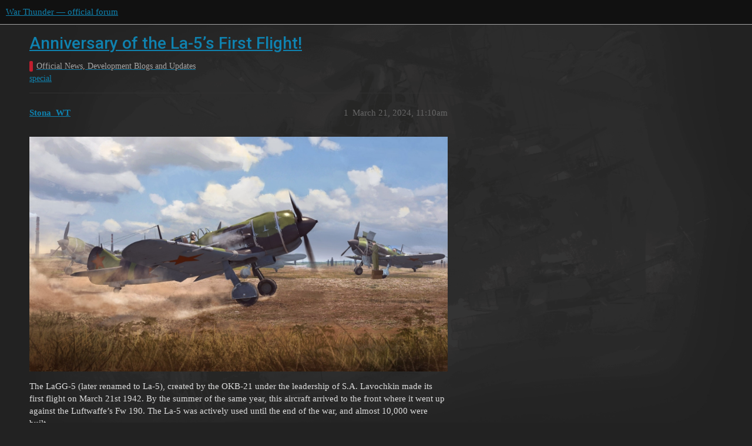

--- FILE ---
content_type: text/html; charset=utf-8
request_url: https://forum.warthunder.com/t/anniversary-of-the-la-5-s-first-flight/89814
body_size: 6835
content:
<!DOCTYPE html>
<html lang="en">
  <head>
    <meta charset="utf-8">
    <title>Anniversary of the La-5’s First Flight! - Official News, Development Blogs and Updates - War Thunder — official forum</title>
    <meta name="description" content="The LaGG-5 (later renamed to La-5), created by the OKB-21 under the leadership of S.A. Lavochkin made its first flight on March 21st 1942. By the summer of the same year, this aircr&amp;hellip;">
    <meta name="generator" content="Discourse 3.1.5 - https://github.com/discourse/discourse version 3.1.5">
<link rel="icon" type="image/png" href="https://forum-en-cdn.warthunder.com/optimized/2X/8/89f23c3a5afa747ffb3ed4302384c38c0293181c_2_32x32.png">
<link rel="apple-touch-icon" type="image/png" href="https://forum-en-cdn.warthunder.com/optimized/2X/9/951b593c7f121a9635a4d3161e2b4dd39a466429_2_180x180.png">
<meta name="theme-color" media="(prefers-color-scheme: light)" content="#111111">
<meta name="theme-color" media="(prefers-color-scheme: dark)" content="#ffffff">

<meta name="viewport" content="width=device-width, initial-scale=1.0, minimum-scale=1.0, user-scalable=yes, viewport-fit=cover">
<link rel="canonical" href="https://forum.warthunder.com/t/anniversary-of-the-la-5-s-first-flight/89814" />

<link rel="search" type="application/opensearchdescription+xml" href="https://forum.warthunder.com/opensearch.xml" title="War Thunder — official forum Search">

    <link href="/stylesheets/color_definitions_dark_1_4_9c6a269179fa0f6e6371d93eabb9b5ad0e4f5ac9.css?__ws=forum.warthunder.com" media="all" rel="stylesheet" class="light-scheme"/><link href="/stylesheets/color_definitions_light_2_4_eaf174332e9898750f057179b215d72a07ab64b0.css?__ws=forum.warthunder.com" media="(prefers-color-scheme: dark)" rel="stylesheet" class="dark-scheme"/>

  <link href="/stylesheets/desktop_240a660bb303ced9e9da6d57e965f6b80e2c361e.css?__ws=forum.warthunder.com" media="all" rel="stylesheet" data-target="desktop"  />



  <link href="/stylesheets/discourse-details_240a660bb303ced9e9da6d57e965f6b80e2c361e.css?__ws=forum.warthunder.com" media="all" rel="stylesheet" data-target="discourse-details"  />
  <link href="/stylesheets/discourse-lazy-videos_240a660bb303ced9e9da6d57e965f6b80e2c361e.css?__ws=forum.warthunder.com" media="all" rel="stylesheet" data-target="discourse-lazy-videos"  />
  <link href="/stylesheets/discourse-local-dates_240a660bb303ced9e9da6d57e965f6b80e2c361e.css?__ws=forum.warthunder.com" media="all" rel="stylesheet" data-target="discourse-local-dates"  />
  <link href="/stylesheets/discourse-math_240a660bb303ced9e9da6d57e965f6b80e2c361e.css?__ws=forum.warthunder.com" media="all" rel="stylesheet" data-target="discourse-math"  />
  <link href="/stylesheets/discourse-narrative-bot_240a660bb303ced9e9da6d57e965f6b80e2c361e.css?__ws=forum.warthunder.com" media="all" rel="stylesheet" data-target="discourse-narrative-bot"  />
  <link href="/stylesheets/discourse-presence_240a660bb303ced9e9da6d57e965f6b80e2c361e.css?__ws=forum.warthunder.com" media="all" rel="stylesheet" data-target="discourse-presence"  />
  <link href="/stylesheets/external-formatting-toolbar_240a660bb303ced9e9da6d57e965f6b80e2c361e.css?__ws=forum.warthunder.com" media="all" rel="stylesheet" data-target="external-formatting-toolbar"  />
  <link href="/stylesheets/ng-custom-features_240a660bb303ced9e9da6d57e965f6b80e2c361e.css?__ws=forum.warthunder.com" media="all" rel="stylesheet" data-target="ng-custom-features"  />
  <link href="/stylesheets/ng-frontend_240a660bb303ced9e9da6d57e965f6b80e2c361e.css?__ws=forum.warthunder.com" media="all" rel="stylesheet" data-target="ng-frontend"  />
  <link href="/stylesheets/ng-important-messages_240a660bb303ced9e9da6d57e965f6b80e2c361e.css?__ws=forum.warthunder.com" media="all" rel="stylesheet" data-target="ng-important-messages"  />
  <link href="/stylesheets/ng-login_240a660bb303ced9e9da6d57e965f6b80e2c361e.css?__ws=forum.warthunder.com" media="all" rel="stylesheet" data-target="ng-login"  />
  <link href="/stylesheets/ng-medals_240a660bb303ced9e9da6d57e965f6b80e2c361e.css?__ws=forum.warthunder.com" media="all" rel="stylesheet" data-target="ng-medals"  />
  <link href="/stylesheets/ng-userinfo_240a660bb303ced9e9da6d57e965f6b80e2c361e.css?__ws=forum.warthunder.com" media="all" rel="stylesheet" data-target="ng-userinfo"  />
  <link href="/stylesheets/poll_240a660bb303ced9e9da6d57e965f6b80e2c361e.css?__ws=forum.warthunder.com" media="all" rel="stylesheet" data-target="poll"  />
  <link href="/stylesheets/poll_desktop_240a660bb303ced9e9da6d57e965f6b80e2c361e.css?__ws=forum.warthunder.com" media="all" rel="stylesheet" data-target="poll_desktop"  />

  <link href="/stylesheets/desktop_theme_4_51af2ffb51c64dd9f3bdd0022fd12d429587073b.css?__ws=forum.warthunder.com" media="all" rel="stylesheet" data-target="desktop_theme" data-theme-id="4" data-theme-name="default"/>

    
    
        <link rel="alternate nofollow" type="application/rss+xml" title="RSS feed of &#39;Anniversary of the La-5’s First Flight!&#39;" href="https://forum.warthunder.com/t/anniversary-of-the-la-5-s-first-flight/89814.rss" />
    <meta property="og:site_name" content="War Thunder — official forum" />
<meta property="og:type" content="website" />
<meta name="twitter:card" content="summary" />
<meta name="twitter:image" content="https://forum-en-cdn.warthunder.com/original/3X/9/7/977525253f01992531d87d4a3fcd86c895dc001b.png" />
<meta property="og:image" content="https://forum-en-cdn.warthunder.com/original/3X/9/7/977525253f01992531d87d4a3fcd86c895dc001b.png" />
<meta property="og:url" content="https://forum.warthunder.com/t/anniversary-of-the-la-5-s-first-flight/89814" />
<meta name="twitter:url" content="https://forum.warthunder.com/t/anniversary-of-the-la-5-s-first-flight/89814" />
<meta property="og:title" content="Anniversary of the La-5’s First Flight!" />
<meta name="twitter:title" content="Anniversary of the La-5’s First Flight!" />
<meta property="og:description" content="The LaGG-5 (later renamed to La-5), created by the OKB-21 under the leadership of S.A. Lavochkin made its first flight on March 21st 1942. By the summer of the same year, this aircraft arrived to the front where it went up against the Luftwaffe’s Fw 190. The La-5 was actively used until the end of the war, and almost 10,000 were built.  The La-5FN (Germany) is temporarily available for the Golden Eagles! In honor of its first flight, the premium German La-5..." />
<meta name="twitter:description" content="The LaGG-5 (later renamed to La-5), created by the OKB-21 under the leadership of S.A. Lavochkin made its first flight on March 21st 1942. By the summer of the same year, this aircraft arrived to the front where it went up against the Luftwaffe’s Fw 190. The La-5 was actively used until the end of the war, and almost 10,000 were built.  The La-5FN (Germany) is temporarily available for the Golden Eagles! In honor of its first flight, the premium German La-5..." />
<meta property="og:article:section" content="Official News, Development Blogs and Updates" />
<meta property="og:article:section:color" content="BF1E2E" />
<meta property="og:article:tag" content="special" />
<meta name="twitter:label1" value="Reading time" />
<meta name="twitter:data1" value="2 mins 🕑" />
<meta name="twitter:label2" value="Likes" />
<meta name="twitter:data2" value="38 ❤" />
<meta property="article:published_time" content="2024-03-21T11:10:17+00:00" />
<meta property="og:ignore_canonical" content="true" />


    
  </head>
  <body class="crawler ">
    
    <header>
  <a href="/">
    War Thunder — official forum
  </a>
</header>

    <div id="main-outlet" class="wrap" role="main">
        <div id="topic-title">
    <h1>
      <a href="/t/anniversary-of-the-la-5-s-first-flight/89814">Anniversary of the La-5’s First Flight!</a>
    </h1>

      <div class="topic-category" itemscope itemtype="http://schema.org/BreadcrumbList">
          <span itemprop="itemListElement" itemscope itemtype="http://schema.org/ListItem">
            <a href="https://forum.warthunder.com/c/official-news-and-information/7" class="badge-wrapper bullet" itemprop="item">
              <span class='badge-category-bg' style='background-color: #BF1E2E'></span>
              <span class='badge-category clear-badge'>
                <span class='category-name' itemprop='name'>Official News, Development Blogs and Updates</span>
              </span>
            </a>
            <meta itemprop="position" content="1" />
          </span>
      </div>

      <div class="topic-category">
        <div class='discourse-tags list-tags'>
            <a href='https://forum.warthunder.com/tag/special' class='discourse-tag' rel="tag">special</a>
        </div>
      </div>
  </div>

  

    <div itemscope itemtype='http://schema.org/DiscussionForumPosting'>
      <meta itemprop='headline' content='Anniversary of the La-5’s First Flight!'>
        <meta itemprop='articleSection' content='Official News, Development Blogs and Updates'>
      <meta itemprop='keywords' content='special'>
      <div itemprop='publisher' itemscope itemtype="http://schema.org/Organization">
        <meta itemprop='name' content='War Thunder — official forum'>
          <div itemprop='logo' itemscope itemtype="http://schema.org/ImageObject">
            <meta itemprop='url' content='https://forum-en-cdn.warthunder.com/original/2X/9/951b593c7f121a9635a4d3161e2b4dd39a466429.png'>
          </div>
      </div>

          <div id='post_1'  class='topic-body crawler-post'>
            <div class='crawler-post-meta'>
              <span class="creator" itemprop="author" itemscope itemtype="http://schema.org/Person">
                <a itemprop="url" href='https://forum.warthunder.com/u/Stona_WT'><span itemprop='name'>Stona_WT</span></a>
                
              </span>

              <link itemprop="mainEntityOfPage" href="https://forum.warthunder.com/t/anniversary-of-the-la-5-s-first-flight/89814">


              <span class="crawler-post-infos">
                  <time itemprop='datePublished' datetime='2024-03-21T11:10:17Z' class='post-time'>
                    March 21, 2024, 11:10am
                  </time>
                  <meta itemprop='dateModified' content='2024-03-21T11:10:17Z'>
              <span itemprop='position'>1</span>
              </span>
            </div>
            <div class='post' itemprop='articleBody'>
              <p>          <a href="https://static.warthunder.com/upload/image/0_2023/3_March/La5/La5_940px_0c3f9fdeb061231b5446a7592bf0c33b.jpg" target="_blank" rel="noopener" class="onebox">
            <img src="https://static.warthunder.com/upload/image/0_2023/3_March/La5/La5_940px_0c3f9fdeb061231b5446a7592bf0c33b.jpg" width="940" height="529">
          </a>
</p>
<div>
<div>
<p>The LaGG-5 (later renamed to La-5), created by the OKB-21 under the leadership of S.A. Lavochkin made its first flight on March 21st 1942. By the summer of the same year, this aircraft arrived to the front where it went up against the Luftwaffe’s Fw 190. The La-5 was actively used until the end of the war, and almost 10,000 were built.</p>
<h2>The La-5FN (Germany) is temporarily available for the Golden Eagles!</h2>
<p>In honor of its first flight, the premium German La-5FN is available for 5,250 Golden Eagles.</p>
<div>
<p><strong>When:</strong> From March 21st (11:00 GMT) until March 24th (12:00).</p>
<p><strong>Where:</strong> Germany &gt; Aviation &gt; Premium vehicles.</p>
</div>
<ul>
</ul>
</div>
</div>
<p>          <a href="https://static.warthunder.com/upload/image/0_2023/3_March/La5/La-5FN_1_940px_14422bafbde85f6d894aed6d554caeea.jpg" target="_blank" rel="noopener" class="onebox">
            <img src="https://static.warthunder.com/upload/image/0_2023/3_March/La5/La-5FN_1_940px_14422bafbde85f6d894aed6d554caeea.jpg" width="940" height="529">
          </a>
</p>
<div>
<div>
<h3>About this aircraft</h3>
<ul>
	<li>The <a href="https://wiki.warthunder.com/La-5FN_(Germany)" title="https://wiki.warthunder.com/La-5FN_(Germany)">La-5FN</a> improves upon the original variant of this aircraft. One of its main improvements was the more powerful M-82FN engine, giving it significantly increased speed and maneuverability. It’s best at low altitudes, handles well and is armed with a good pair of 20 mm ShVAK cannons.</li>
</ul>
</div>
</div>
            </div>

            <div itemprop="interactionStatistic" itemscope itemtype="http://schema.org/InteractionCounter">
              <meta itemprop="interactionType" content="http://schema.org/LikeAction"/>
              <meta itemprop="userInteractionCount" content="3" />
              <span class='post-likes'>3 Likes</span>
            </div>

            <div itemprop="interactionStatistic" itemscope itemtype="http://schema.org/InteractionCounter">
                <meta itemprop="interactionType" content="http://schema.org/CommentAction"/>
                <meta itemprop="userInteractionCount" content="0" />
              </div>

          </div>
          <div id='post_2' itemprop='comment' itemscope itemtype='http://schema.org/Comment' class='topic-body crawler-post'>
            <div class='crawler-post-meta'>
              <span class="creator" itemprop="author" itemscope itemtype="http://schema.org/Person">
                <a itemprop="url" href='https://forum.warthunder.com/u/bananomet'><span itemprop='name'>bananomet</span></a>
                
              </span>

              <link itemprop="mainEntityOfPage" href="https://forum.warthunder.com/t/anniversary-of-the-la-5-s-first-flight/89814">


              <span class="crawler-post-infos">
                  <time itemprop='datePublished' datetime='2024-03-21T11:44:35Z' class='post-time'>
                    March 21, 2024, 11:44am
                  </time>
                  <meta itemprop='dateModified' content='2024-03-21T11:44:35Z'>
              <span itemprop='position'>2</span>
              </span>
            </div>
            <div class='post' itemprop='text'>
              <p>25EUR for this is too much. Offer it for 1500-2000GE and I’ll buy it.</p>
            </div>

            <div itemprop="interactionStatistic" itemscope itemtype="http://schema.org/InteractionCounter">
              <meta itemprop="interactionType" content="http://schema.org/LikeAction"/>
              <meta itemprop="userInteractionCount" content="10" />
              <span class='post-likes'>10 Likes</span>
            </div>

            <div itemprop="interactionStatistic" itemscope itemtype="http://schema.org/InteractionCounter">
                <meta itemprop="interactionType" content="http://schema.org/CommentAction"/>
                <meta itemprop="userInteractionCount" content="1" />
              </div>

          </div>
          <div id='post_3' itemprop='comment' itemscope itemtype='http://schema.org/Comment' class='topic-body crawler-post'>
            <div class='crawler-post-meta'>
              <span class="creator" itemprop="author" itemscope itemtype="http://schema.org/Person">
                <a itemprop="url" href='https://forum.warthunder.com/u/jd_hog77'><span itemprop='name'>jd_hog77</span></a>
                
              </span>

              <link itemprop="mainEntityOfPage" href="https://forum.warthunder.com/t/anniversary-of-the-la-5-s-first-flight/89814">


              <span class="crawler-post-infos">
                  <time itemprop='datePublished' datetime='2024-03-21T11:46:08Z' class='post-time'>
                    March 21, 2024, 11:46am
                  </time>
                  <meta itemprop='dateModified' content='2024-03-21T11:46:08Z'>
              <span itemprop='position'>3</span>
              </span>
            </div>
            <div class='post' itemprop='text'>
              <p>This vehicle has always been overpriced.</p>
            </div>

            <div itemprop="interactionStatistic" itemscope itemtype="http://schema.org/InteractionCounter">
              <meta itemprop="interactionType" content="http://schema.org/LikeAction"/>
              <meta itemprop="userInteractionCount" content="5" />
              <span class='post-likes'>5 Likes</span>
            </div>

            <div itemprop="interactionStatistic" itemscope itemtype="http://schema.org/InteractionCounter">
                <meta itemprop="interactionType" content="http://schema.org/CommentAction"/>
                <meta itemprop="userInteractionCount" content="0" />
              </div>

          </div>
          <div id='post_4' itemprop='comment' itemscope itemtype='http://schema.org/Comment' class='topic-body crawler-post'>
            <div class='crawler-post-meta'>
              <span class="creator" itemprop="author" itemscope itemtype="http://schema.org/Person">
                <a itemprop="url" href='https://forum.warthunder.com/u/Rhosta'><span itemprop='name'>Rhosta</span></a>
                
              </span>

              <link itemprop="mainEntityOfPage" href="https://forum.warthunder.com/t/anniversary-of-the-la-5-s-first-flight/89814">


              <span class="crawler-post-infos">
                  <time itemprop='datePublished' datetime='2024-03-21T11:51:43Z' class='post-time'>
                    March 21, 2024, 11:51am
                  </time>
                  <meta itemprop='dateModified' content='2024-03-21T12:25:40Z'>
              <span itemprop='position'>4</span>
              </span>
            </div>
            <div class='post' itemprop='text'>
              <p>Would be nice to have some kind of brief story on when or how it was captured by Germans and when/where they used it…</p>
            </div>

            <div itemprop="interactionStatistic" itemscope itemtype="http://schema.org/InteractionCounter">
              <meta itemprop="interactionType" content="http://schema.org/LikeAction"/>
              <meta itemprop="userInteractionCount" content="8" />
              <span class='post-likes'>8 Likes</span>
            </div>

            <div itemprop="interactionStatistic" itemscope itemtype="http://schema.org/InteractionCounter">
                <meta itemprop="interactionType" content="http://schema.org/CommentAction"/>
                <meta itemprop="userInteractionCount" content="0" />
              </div>

          </div>
          <div id='post_5' itemprop='comment' itemscope itemtype='http://schema.org/Comment' class='topic-body crawler-post'>
            <div class='crawler-post-meta'>
              <span class="creator" itemprop="author" itemscope itemtype="http://schema.org/Person">
                <a itemprop="url" href='https://forum.warthunder.com/u/Warpig'><span itemprop='name'>Warpig</span></a>
                
              </span>

              <link itemprop="mainEntityOfPage" href="https://forum.warthunder.com/t/anniversary-of-the-la-5-s-first-flight/89814">


              <span class="crawler-post-infos">
                  <time itemprop='datePublished' datetime='2024-03-21T13:22:27Z' class='post-time'>
                    March 21, 2024,  1:22pm
                  </time>
                  <meta itemprop='dateModified' content='2024-03-21T13:27:29Z'>
              <span itemprop='position'>5</span>
              </span>
            </div>
            <div class='post' itemprop='text'>
              <p>You celebrate the La-5’s anniversary with a German version?.. 🤨</p>
<p>How about <em>celebrating</em> with a cool <em>free</em> skin or something?</p>
            </div>

            <div itemprop="interactionStatistic" itemscope itemtype="http://schema.org/InteractionCounter">
              <meta itemprop="interactionType" content="http://schema.org/LikeAction"/>
              <meta itemprop="userInteractionCount" content="5" />
              <span class='post-likes'>5 Likes</span>
            </div>

            <div itemprop="interactionStatistic" itemscope itemtype="http://schema.org/InteractionCounter">
                <meta itemprop="interactionType" content="http://schema.org/CommentAction"/>
                <meta itemprop="userInteractionCount" content="2" />
              </div>

          </div>
          <div id='post_6' itemprop='comment' itemscope itemtype='http://schema.org/Comment' class='topic-body crawler-post'>
            <div class='crawler-post-meta'>
              <span class="creator" itemprop="author" itemscope itemtype="http://schema.org/Person">
                <a itemprop="url" href='https://forum.warthunder.com/u/Real_K_Soze'><span itemprop='name'>Real_K_Soze</span></a>
                
              </span>

              <link itemprop="mainEntityOfPage" href="https://forum.warthunder.com/t/anniversary-of-the-la-5-s-first-flight/89814">


              <span class="crawler-post-infos">
                  <time itemprop='datePublished' datetime='2024-03-21T13:34:07Z' class='post-time'>
                    March 21, 2024,  1:34pm
                  </time>
                  <meta itemprop='dateModified' content='2024-03-21T13:34:07Z'>
              <span itemprop='position'>6</span>
              </span>
            </div>
            <div class='post' itemprop='text'>
              <aside class="quote no-group" data-username="Warpig" data-post="5" data-topic="89814">
<div class="title">
<div class="quote-controls"></div>
 Warpig:</div>
<blockquote>
<p>You celebrate the La-5’s anniversary with a German version?.. 🤨</p>
</blockquote>
</aside>
<p>… and being Imho one of the rarest premium planes you see in this BR range.</p>
            </div>

            <div itemprop="interactionStatistic" itemscope itemtype="http://schema.org/InteractionCounter">
              <meta itemprop="interactionType" content="http://schema.org/LikeAction"/>
              <meta itemprop="userInteractionCount" content="0" />
              <span class='post-likes'></span>
            </div>

            <div itemprop="interactionStatistic" itemscope itemtype="http://schema.org/InteractionCounter">
                <meta itemprop="interactionType" content="http://schema.org/CommentAction"/>
                <meta itemprop="userInteractionCount" content="1" />
              </div>

          </div>
          <div id='post_7' itemprop='comment' itemscope itemtype='http://schema.org/Comment' class='topic-body crawler-post'>
            <div class='crawler-post-meta'>
              <span class="creator" itemprop="author" itemscope itemtype="http://schema.org/Person">
                <a itemprop="url" href='https://forum.warthunder.com/u/DschinniTTV5259-live'><span itemprop='name'>DschinniTTV5259-live</span></a>
                
              </span>

              <link itemprop="mainEntityOfPage" href="https://forum.warthunder.com/t/anniversary-of-the-la-5-s-first-flight/89814">


              <span class="crawler-post-infos">
                  <time itemprop='datePublished' datetime='2024-03-21T14:12:57Z' class='post-time'>
                    March 21, 2024,  2:12pm
                  </time>
                  <meta itemprop='dateModified' content='2024-03-21T14:12:57Z'>
              <span itemprop='position'>7</span>
              </span>
            </div>
            <div class='post' itemprop='text'>
              <p>Because of its Price 😂</p>
            </div>

            <div itemprop="interactionStatistic" itemscope itemtype="http://schema.org/InteractionCounter">
              <meta itemprop="interactionType" content="http://schema.org/LikeAction"/>
              <meta itemprop="userInteractionCount" content="0" />
              <span class='post-likes'></span>
            </div>

            <div itemprop="interactionStatistic" itemscope itemtype="http://schema.org/InteractionCounter">
                <meta itemprop="interactionType" content="http://schema.org/CommentAction"/>
                <meta itemprop="userInteractionCount" content="1" />
              </div>

          </div>
          <div id='post_8' itemprop='comment' itemscope itemtype='http://schema.org/Comment' class='topic-body crawler-post'>
            <div class='crawler-post-meta'>
              <span class="creator" itemprop="author" itemscope itemtype="http://schema.org/Person">
                <a itemprop="url" href='https://forum.warthunder.com/u/TheMightySardine'><span itemprop='name'>TheMightySardine</span></a>
                
              </span>

              <link itemprop="mainEntityOfPage" href="https://forum.warthunder.com/t/anniversary-of-the-la-5-s-first-flight/89814">


              <span class="crawler-post-infos">
                  <time itemprop='datePublished' datetime='2024-03-21T16:56:14Z' class='post-time'>
                    March 21, 2024,  4:56pm
                  </time>
                  <meta itemprop='dateModified' content='2024-03-21T16:56:14Z'>
              <span itemprop='position'>8</span>
              </span>
            </div>
            <div class='post' itemprop='text'>
              <p>It used to be cheaper when it was buyable for GE normally, i think it used to be like 2.5k GE max and then i bought it for half during sales.</p>
            </div>

            <div itemprop="interactionStatistic" itemscope itemtype="http://schema.org/InteractionCounter">
              <meta itemprop="interactionType" content="http://schema.org/LikeAction"/>
              <meta itemprop="userInteractionCount" content="0" />
              <span class='post-likes'></span>
            </div>

            <div itemprop="interactionStatistic" itemscope itemtype="http://schema.org/InteractionCounter">
                <meta itemprop="interactionType" content="http://schema.org/CommentAction"/>
                <meta itemprop="userInteractionCount" content="2" />
              </div>

          </div>
          <div id='post_9' itemprop='comment' itemscope itemtype='http://schema.org/Comment' class='topic-body crawler-post'>
            <div class='crawler-post-meta'>
              <span class="creator" itemprop="author" itemscope itemtype="http://schema.org/Person">
                <a itemprop="url" href='https://forum.warthunder.com/u/jd_hog77'><span itemprop='name'>jd_hog77</span></a>
                
              </span>

              <link itemprop="mainEntityOfPage" href="https://forum.warthunder.com/t/anniversary-of-the-la-5-s-first-flight/89814">


              <span class="crawler-post-infos">
                  <time itemprop='datePublished' datetime='2024-03-21T17:18:27Z' class='post-time'>
                    March 21, 2024,  5:18pm
                  </time>
                  <meta itemprop='dateModified' content='2024-03-21T17:18:27Z'>
              <span itemprop='position'>9</span>
              </span>
            </div>
            <div class='post' itemprop='text'>
              <p>No it’s always been  around 5K GE.</p>
            </div>

            <div itemprop="interactionStatistic" itemscope itemtype="http://schema.org/InteractionCounter">
              <meta itemprop="interactionType" content="http://schema.org/LikeAction"/>
              <meta itemprop="userInteractionCount" content="0" />
              <span class='post-likes'></span>
            </div>

            <div itemprop="interactionStatistic" itemscope itemtype="http://schema.org/InteractionCounter">
                <meta itemprop="interactionType" content="http://schema.org/CommentAction"/>
                <meta itemprop="userInteractionCount" content="0" />
              </div>

          </div>
          <div id='post_10' itemprop='comment' itemscope itemtype='http://schema.org/Comment' class='topic-body crawler-post'>
            <div class='crawler-post-meta'>
              <span class="creator" itemprop="author" itemscope itemtype="http://schema.org/Person">
                <a itemprop="url" href='https://forum.warthunder.com/u/WalletWorrier'><span itemprop='name'>WalletWorrier</span></a>
                
              </span>

              <link itemprop="mainEntityOfPage" href="https://forum.warthunder.com/t/anniversary-of-the-la-5-s-first-flight/89814">


              <span class="crawler-post-infos">
                  <time itemprop='datePublished' datetime='2024-03-21T17:22:49Z' class='post-time'>
                    March 21, 2024,  5:22pm
                  </time>
                  <meta itemprop='dateModified' content='2024-03-21T17:22:49Z'>
              <span itemprop='position'>10</span>
              </span>
            </div>
            <div class='post' itemprop='text'>
              <p>First flights are always celebrated by the temporary availability of a premium</p>
            </div>

            <div itemprop="interactionStatistic" itemscope itemtype="http://schema.org/InteractionCounter">
              <meta itemprop="interactionType" content="http://schema.org/LikeAction"/>
              <meta itemprop="userInteractionCount" content="0" />
              <span class='post-likes'></span>
            </div>

            <div itemprop="interactionStatistic" itemscope itemtype="http://schema.org/InteractionCounter">
                <meta itemprop="interactionType" content="http://schema.org/CommentAction"/>
                <meta itemprop="userInteractionCount" content="0" />
              </div>

          </div>
          <div id='post_11' itemprop='comment' itemscope itemtype='http://schema.org/Comment' class='topic-body crawler-post'>
            <div class='crawler-post-meta'>
              <span class="creator" itemprop="author" itemscope itemtype="http://schema.org/Person">
                <a itemprop="url" href='https://forum.warthunder.com/u/Beautiful_in_Sin'><span itemprop='name'>Beautiful_in_Sin</span></a>
                
              </span>

              <link itemprop="mainEntityOfPage" href="https://forum.warthunder.com/t/anniversary-of-the-la-5-s-first-flight/89814">


              <span class="crawler-post-infos">
                  <time itemprop='datePublished' datetime='2024-03-21T18:01:43Z' class='post-time'>
                    March 21, 2024,  6:01pm
                  </time>
                  <meta itemprop='dateModified' content='2024-03-21T18:01:43Z'>
              <span itemprop='position'>11</span>
              </span>
            </div>
            <div class='post' itemprop='text'>
              <p>2013… :)</p><aside class="onebox allowlistedgeneric" data-onebox-src="https://old-forum.warthunder.com/index.php?%2Ftopic%2F28609-la-5fn-totally-overprized%2F">
  <header class="source">
      <img src="https://old-forum.warthunder.com/uploads/monthly_2019_12/favicon.ico" class="site-icon" width="" height="">

      <a href="https://old-forum.warthunder.com/index.php?%2Ftopic%2F28609-la-5fn-totally-overprized%2F" target="_blank" rel="noopener nofollow ugc">War Thunder - Official Forum</a>
  </header>

  <article class="onebox-body">
    

<h3><a href="https://old-forum.warthunder.com/index.php?%2Ftopic%2F28609-la-5fn-totally-overprized%2F" target="_blank" rel="noopener nofollow ugc">La-5FN totally overprized...</a></h3>

  <p>All countries have a lvl 11 premium plane to an acceptable prize but the La-5FN costs ridiculous 5250 eagles. Sry i dont get it this is just unfair, if it´s to imba nerv it but don´t make its prize so high so nobody can afford it that´s just stupid.</p>


  </article>

  <div class="onebox-metadata">
    
    
  </div>

  <div style="clear: both"></div>
</aside>

<p>Edit: But yes, judging by the other posts in the ancient thread, it used to be cheaper before…</p>
            </div>

            <div itemprop="interactionStatistic" itemscope itemtype="http://schema.org/InteractionCounter">
              <meta itemprop="interactionType" content="http://schema.org/LikeAction"/>
              <meta itemprop="userInteractionCount" content="1" />
              <span class='post-likes'>1 Like</span>
            </div>

            <div itemprop="interactionStatistic" itemscope itemtype="http://schema.org/InteractionCounter">
                <meta itemprop="interactionType" content="http://schema.org/CommentAction"/>
                <meta itemprop="userInteractionCount" content="1" />
              </div>

          </div>
          <div id='post_12' itemprop='comment' itemscope itemtype='http://schema.org/Comment' class='topic-body crawler-post'>
            <div class='crawler-post-meta'>
              <span class="creator" itemprop="author" itemscope itemtype="http://schema.org/Person">
                <a itemprop="url" href='https://forum.warthunder.com/u/gozer'><span itemprop='name'>gozer</span></a>
                
              </span>

              <link itemprop="mainEntityOfPage" href="https://forum.warthunder.com/t/anniversary-of-the-la-5-s-first-flight/89814">


              <span class="crawler-post-infos">
                  <time itemprop='datePublished' datetime='2024-03-22T08:04:09Z' class='post-time'>
                    March 22, 2024,  8:04am
                  </time>
                  <meta itemprop='dateModified' content='2024-03-22T10:03:48Z'>
              <span itemprop='position'>12</span>
              </span>
            </div>
            <div class='post' itemprop='text'>
              <p>the cost was increased back in version 1.27 when Gaijin has released ridiculously broken flight model and then decided instead of fixing it they’ll monetize the bug, so they increased price from 1700(-ish) GE to current 5200GE.</p>
<p>Yes, they made it the by far most expensive premium vehicle in the game (at that time) based on bugged flight model … and 11 years later players still have to pay this inflated price.</p>
            </div>

            <div itemprop="interactionStatistic" itemscope itemtype="http://schema.org/InteractionCounter">
              <meta itemprop="interactionType" content="http://schema.org/LikeAction"/>
              <meta itemprop="userInteractionCount" content="2" />
              <span class='post-likes'>2 Likes</span>
            </div>

            <div itemprop="interactionStatistic" itemscope itemtype="http://schema.org/InteractionCounter">
                <meta itemprop="interactionType" content="http://schema.org/CommentAction"/>
                <meta itemprop="userInteractionCount" content="1" />
              </div>

          </div>
          <div id='post_13' itemprop='comment' itemscope itemtype='http://schema.org/Comment' class='topic-body crawler-post'>
            <div class='crawler-post-meta'>
              <span class="creator" itemprop="author" itemscope itemtype="http://schema.org/Person">
                <a itemprop="url" href='https://forum.warthunder.com/u/warrior412'><span itemprop='name'>warrior412</span></a>
                
              </span>

              <link itemprop="mainEntityOfPage" href="https://forum.warthunder.com/t/anniversary-of-the-la-5-s-first-flight/89814">


              <span class="crawler-post-infos">
                  <time itemprop='datePublished' datetime='2024-03-22T13:38:53Z' class='post-time'>
                    March 22, 2024,  1:38pm
                  </time>
                  <meta itemprop='dateModified' content='2024-03-22T13:38:53Z'>
              <span itemprop='position'>13</span>
              </span>
            </div>
            <div class='post' itemprop='text'>
              <p>I’ll make my reaction to the GER La-5FN’s resurfacing public:</p>
<p>I adored the (Russian) La-5FN when I played it years ago and enjoyed the German example when I tried it via test drives too.</p>
<p>Nowadays, my focus is on RB GFs and that means I would <em>prefer</em> an aircraft with bomb capability (the captured  La-5FN lacks this). However, for me, the matter of bombs is not so important that I’d rule out buying the La-5FN…that’s still an open possibility on its merits.</p>
<p>However, I will <strong>not</strong> pay $26 for a Tier III premium that is strictly a reskin with less capability.  <strong>The price of 5,250 GE for this vehicle is quite frankly absurd,</strong> given that I can buy a talisman for the Soviet example for 980 GE.</p>
<h2><a name="price-analysis-1" class="anchor" href="#price-analysis-1"></a>Price Analysis</h2>
<p>If you look at the price differences between foreign nations and the talisman prices of their home tree’s examples, you can see the German La-5FN is the subject of a marked deviation.</p>
<p>Consider these examples:</p>
<details>
<summary>
Spoiler</summary>
<p><strong>Bf 109G-6 (GER):</strong> 1500 GE (talisman)<br>
<strong>Bf 109G-6 (SW):</strong> 4880 GE (vehicle)</p>
<p>The foreign reskinned version of the Bf 109G-6 is a little over 3x the cost of the original’s talisman cost.</p>
<p><strong>Ki-43-II (JP):</strong> 410 GE (talisman)<br>
<strong>Ki-43-III (CH):</strong> 300 GE (talisman)<br>
<strong>Ki-43-II (US):</strong> 700 GE (vehicle)</p>
<p>The price variation between these Ki-43s is also slim…</p>
<p>Fw 190A-8 (GER): 1500 GE (talisman)<br>
Fw 190A-8 (US) 3850 GE (vehicle)</p>
<p>Although the recolored red American example of the Fw 190 is itself popularly regarded as overpriced, it too is only about 250% the cost of its original’s talisman cost.</p>
</details>
<hr>
<p>Measuring the prices of these other similar vehicles, there is no way the German La-5FN should cost anything more than 3000 GE.</p>
<p>Looking at it, I would call even a 1500 GE price tag “quite fair” for Gaijin and players alike.</p>
            </div>

            <div itemprop="interactionStatistic" itemscope itemtype="http://schema.org/InteractionCounter">
              <meta itemprop="interactionType" content="http://schema.org/LikeAction"/>
              <meta itemprop="userInteractionCount" content="1" />
              <span class='post-likes'>1 Like</span>
            </div>

            <div itemprop="interactionStatistic" itemscope itemtype="http://schema.org/InteractionCounter">
                <meta itemprop="interactionType" content="http://schema.org/CommentAction"/>
                <meta itemprop="userInteractionCount" content="1" />
              </div>

          </div>
          <div id='post_14' itemprop='comment' itemscope itemtype='http://schema.org/Comment' class='topic-body crawler-post'>
            <div class='crawler-post-meta'>
              <span class="creator" itemprop="author" itemscope itemtype="http://schema.org/Person">
                <a itemprop="url" href='https://forum.warthunder.com/u/MJPIA'><span itemprop='name'>MJPIA</span></a>
                
              </span>

              <link itemprop="mainEntityOfPage" href="https://forum.warthunder.com/t/anniversary-of-the-la-5-s-first-flight/89814">

                <link itemprop="image" href="https://forum-en-cdn.warthunder.com/original/3X/c/b/cb803f2fa0425308382a64f38e184113298add06.png">

              <span class="crawler-post-infos">
                  <time itemprop='datePublished' datetime='2024-03-22T13:40:50Z' class='post-time'>
                    March 22, 2024,  1:40pm
                  </time>
                  <meta itemprop='dateModified' content='2024-03-22T13:40:50Z'>
              <span itemprop='position'>14</span>
              </span>
            </div>
            <div class='post' itemprop='text'>
              <p>Apologies for the ping <a class="mention" href="/u/Stona_WT">@Stona_WT</a> but the article says it’ll be for sale until the 24th but its gone in-game and no longer visible.<br>
First screenshot was yesterday and second is today, I can’t find it through search or by manually browsing the tree.<br>
<img src="https://forum-en-cdn.warthunder.com/original/3X/c/b/cb803f2fa0425308382a64f38e184113298add06.png" alt="image" data-base62-sha1="t2fH1UMzuJ43VyCfy3eCMBDbVDU" width="634" height="302"><br>
<img src="https://forum-en-cdn.warthunder.com/original/3X/a/d/ad38024d62b17be2256bb6be9275e0b4cdbb610d.png" alt="image" data-base62-sha1="oImBgDxnlB1vjycWIgUJ3hiLx37" width="363" height="468"><br>
<img src="https://forum-en-cdn.warthunder.com/original/3X/a/0/a00b08e1bef607eb35c0df895fa15a31deebd3a4.jpeg" alt="image" data-base62-sha1="mPO2idbyg5xsoA1m1MHMc1GpuqE" width="601" height="445"></p>
<p>Was this pulled early?</p>
            </div>

            <div itemprop="interactionStatistic" itemscope itemtype="http://schema.org/InteractionCounter">
              <meta itemprop="interactionType" content="http://schema.org/LikeAction"/>
              <meta itemprop="userInteractionCount" content="1" />
              <span class='post-likes'>1 Like</span>
            </div>

            <div itemprop="interactionStatistic" itemscope itemtype="http://schema.org/InteractionCounter">
                <meta itemprop="interactionType" content="http://schema.org/CommentAction"/>
                <meta itemprop="userInteractionCount" content="1" />
              </div>

          </div>
          <div id='post_15' itemprop='comment' itemscope itemtype='http://schema.org/Comment' class='topic-body crawler-post'>
            <div class='crawler-post-meta'>
              <span class="creator" itemprop="author" itemscope itemtype="http://schema.org/Person">
                <a itemprop="url" href='https://forum.warthunder.com/u/warrior412'><span itemprop='name'>warrior412</span></a>
                
              </span>

              <link itemprop="mainEntityOfPage" href="https://forum.warthunder.com/t/anniversary-of-the-la-5-s-first-flight/89814">


              <span class="crawler-post-infos">
                  <time itemprop='datePublished' datetime='2024-03-22T14:03:39Z' class='post-time'>
                    March 22, 2024,  2:03pm
                  </time>
                  <meta itemprop='dateModified' content='2024-03-22T14:03:39Z'>
              <span itemprop='position'>15</span>
              </span>
            </div>
            <div class='post' itemprop='text'>
              <p>I had a similar experience…restarted the game client and the German La-5FN is visible.</p>
            </div>

            <div itemprop="interactionStatistic" itemscope itemtype="http://schema.org/InteractionCounter">
              <meta itemprop="interactionType" content="http://schema.org/LikeAction"/>
              <meta itemprop="userInteractionCount" content="0" />
              <span class='post-likes'></span>
            </div>

            <div itemprop="interactionStatistic" itemscope itemtype="http://schema.org/InteractionCounter">
                <meta itemprop="interactionType" content="http://schema.org/CommentAction"/>
                <meta itemprop="userInteractionCount" content="0" />
              </div>

          </div>
          <div id='post_16' itemprop='comment' itemscope itemtype='http://schema.org/Comment' class='topic-body crawler-post'>
            <div class='crawler-post-meta'>
              <span class="creator" itemprop="author" itemscope itemtype="http://schema.org/Person">
                <a itemprop="url" href='https://forum.warthunder.com/u/gozer'><span itemprop='name'>gozer</span></a>
                
              </span>

              <link itemprop="mainEntityOfPage" href="https://forum.warthunder.com/t/anniversary-of-the-la-5-s-first-flight/89814">


              <span class="crawler-post-infos">
                  <time itemprop='datePublished' datetime='2024-03-22T14:51:15Z' class='post-time'>
                    March 22, 2024,  2:51pm
                  </time>
                  <meta itemprop='dateModified' content='2024-03-22T14:51:15Z'>
              <span itemprop='position'>16</span>
              </span>
            </div>
            <div class='post' itemprop='text'>
              <aside class="quote no-group" data-username="warrior412" data-post="13" data-topic="89814">
<div class="title">
<div class="quote-controls"></div>
<img loading="lazy" alt="" width="24" height="24" src="https://forum.warthunder.com/user_avatar/forum.warthunder.com/warrior412/48/647_2.png" class="avatar"> warrior412:</div>
<blockquote>
<p>Measuring the prices of these other similar vehicles, there is no way the German La-5FN should cost anything more than 3000 GE.</p>
</blockquote>
</aside>
<p>(USA) Bf-109F4 - 1450GE<br>
(USA) Spitfire Mk IX - 1750GE<br>
(GER) P-47D - 1300GE<br>
(RU) P-63A5 - 1600GE<br>
(UK) Mustang Mk IA - 1850GE<br>
(JAP) Fw-190 A5 - 1750GE</p>
<p>that was back in 2013, so the 5250GE cost was even more ridiculous than how it looks today …</p>
<p><em>“we broke something, so instead of fixing it let’s use it as an excuse to make the broken stuff cost 3x more than any other premium vehicle in game”</em></p>
            </div>

            <div itemprop="interactionStatistic" itemscope itemtype="http://schema.org/InteractionCounter">
              <meta itemprop="interactionType" content="http://schema.org/LikeAction"/>
              <meta itemprop="userInteractionCount" content="2" />
              <span class='post-likes'>2 Likes</span>
            </div>

            <div itemprop="interactionStatistic" itemscope itemtype="http://schema.org/InteractionCounter">
                <meta itemprop="interactionType" content="http://schema.org/CommentAction"/>
                <meta itemprop="userInteractionCount" content="0" />
              </div>

          </div>
          <div id='post_17' itemprop='comment' itemscope itemtype='http://schema.org/Comment' class='topic-body crawler-post'>
            <div class='crawler-post-meta'>
              <span class="creator" itemprop="author" itemscope itemtype="http://schema.org/Person">
                <a itemprop="url" href='https://forum.warthunder.com/u/CoFro_8-psn'><span itemprop='name'>CoFro_8-psn</span></a>
                
              </span>

              <link itemprop="mainEntityOfPage" href="https://forum.warthunder.com/t/anniversary-of-the-la-5-s-first-flight/89814">


              <span class="crawler-post-infos">
                  <time itemprop='datePublished' datetime='2024-03-22T18:13:56Z' class='post-time'>
                    March 22, 2024,  6:13pm
                  </time>
                  <meta itemprop='dateModified' content='2024-03-22T18:13:56Z'>
              <span itemprop='position'>17</span>
              </span>
            </div>
            <div class='post' itemprop='text'>
              <p>Is this a PC only deal? I’m not seeing it on PS5.</p>
            </div>

            <div itemprop="interactionStatistic" itemscope itemtype="http://schema.org/InteractionCounter">
              <meta itemprop="interactionType" content="http://schema.org/LikeAction"/>
              <meta itemprop="userInteractionCount" content="0" />
              <span class='post-likes'></span>
            </div>

            <div itemprop="interactionStatistic" itemscope itemtype="http://schema.org/InteractionCounter">
                <meta itemprop="interactionType" content="http://schema.org/CommentAction"/>
                <meta itemprop="userInteractionCount" content="0" />
              </div>

          </div>
    </div>






    </div>
    <footer class="container wrap">
  <nav class='crawler-nav'>
    <ul>
      <li itemscope itemtype='http://schema.org/SiteNavigationElement'>
        <span itemprop='name'>
          <a href='/' itemprop="url">Home </a>
        </span>
      </li>
      <li itemscope itemtype='http://schema.org/SiteNavigationElement'>
        <span itemprop='name'>
          <a href='/categories' itemprop="url">Categories </a>
        </span>
      </li>
      <li itemscope itemtype='http://schema.org/SiteNavigationElement'>
        <span itemprop='name'>
          <a href='/guidelines' itemprop="url">FAQ/Guidelines </a>
        </span>
      </li>
        <li itemscope itemtype='http://schema.org/SiteNavigationElement'>
          <span itemprop='name'>
            <a href='https://legal.gaijin.net/termsofservice' itemprop="url">Terms of Service </a>
          </span>
        </li>
        <li itemscope itemtype='http://schema.org/SiteNavigationElement'>
          <span itemprop='name'>
            <a href='https://legal.gaijin.net/privacypolicy' itemprop="url">Privacy Policy </a>
          </span>
        </li>
    </ul>
  </nav>
  <p class='powered-by-link'>Powered by <a href="https://www.discourse.org">Discourse</a>, best viewed with JavaScript enabled</p>
</footer>

    
    
  </body>
  
</html>
